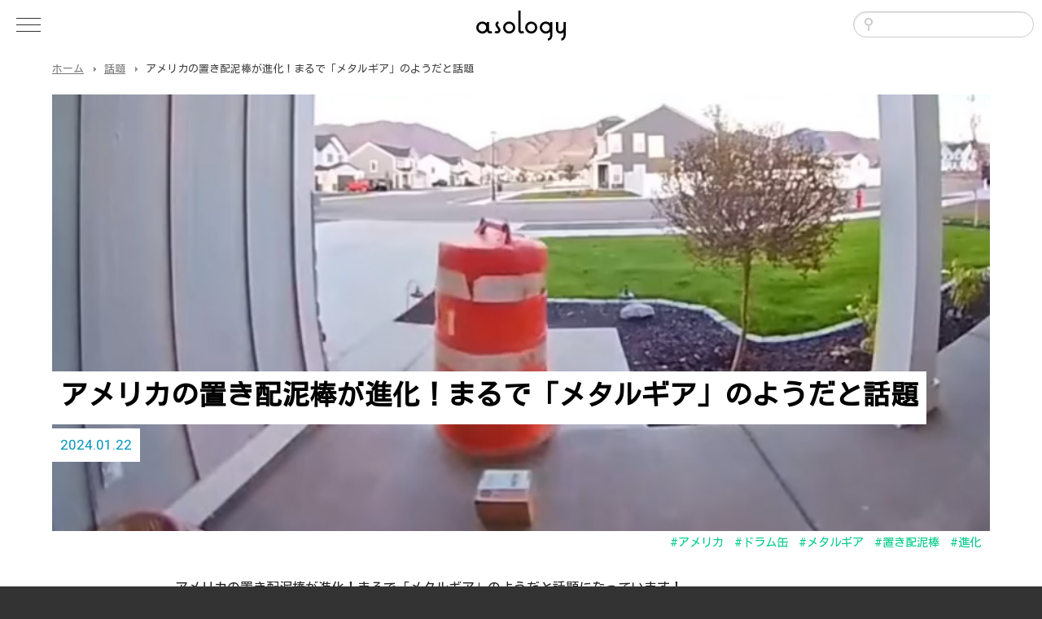

--- FILE ---
content_type: text/html; charset=UTF-8
request_url: https://asology.org/topic/44181/
body_size: 12114
content:
<!DOCTYPE html>
<html lang="ja">
<head>
<!-- Google tag (gtag.js) -->
<script async src="https://www.googletagmanager.com/gtag/js?id=G-S3NGVDNMCV"></script>
<script>
  window.dataLayer = window.dataLayer || [];
  function gtag(){dataLayer.push(arguments);}
  gtag('js', new Date());

  gtag('config', 'G-S3NGVDNMCV');
</script>
<meta charset="UTF-8">
<meta http-equiv="X-UA-Compatible" content="IE=100; IE=edge">
<meta name="viewport" content="width=device-width, initial-scale=1, maximum-scale=1, user-scalable=no">
<title>アメリカの置き配泥棒が進化！まるで「メタルギア」のようだと話題 | asology [アソロジー]</title>
<script type="text/javascript" src="https://asology.org/common/js/jquery.min.js"></script>
<link rel="stylesheet" type="text/css" media="all" href="https://asology.org/common/css/common.css">
<script type="text/javascript" src="https://asology.org/common/js/common.js"></script>
<link rel="stylesheet" type="text/css" media="all" href="https://asology.org/common/css/second.css">
<link rel="shortcut icon" href="https://asology.org/favicon.png">
<link href="https://maxcdn.bootstrapcdn.com/font-awesome/4.6.3/css/font-awesome.min.css" rel="stylesheet">
<meta name='robots' content='max-image-preview:large' />
<style id='wp-img-auto-sizes-contain-inline-css' type='text/css'>
img:is([sizes=auto i],[sizes^="auto," i]){contain-intrinsic-size:3000px 1500px}
/*# sourceURL=wp-img-auto-sizes-contain-inline-css */
</style>
<style id='wp-block-library-inline-css' type='text/css'>
:root{--wp-block-synced-color:#7a00df;--wp-block-synced-color--rgb:122,0,223;--wp-bound-block-color:var(--wp-block-synced-color);--wp-editor-canvas-background:#ddd;--wp-admin-theme-color:#007cba;--wp-admin-theme-color--rgb:0,124,186;--wp-admin-theme-color-darker-10:#006ba1;--wp-admin-theme-color-darker-10--rgb:0,107,160.5;--wp-admin-theme-color-darker-20:#005a87;--wp-admin-theme-color-darker-20--rgb:0,90,135;--wp-admin-border-width-focus:2px}@media (min-resolution:192dpi){:root{--wp-admin-border-width-focus:1.5px}}.wp-element-button{cursor:pointer}:root .has-very-light-gray-background-color{background-color:#eee}:root .has-very-dark-gray-background-color{background-color:#313131}:root .has-very-light-gray-color{color:#eee}:root .has-very-dark-gray-color{color:#313131}:root .has-vivid-green-cyan-to-vivid-cyan-blue-gradient-background{background:linear-gradient(135deg,#00d084,#0693e3)}:root .has-purple-crush-gradient-background{background:linear-gradient(135deg,#34e2e4,#4721fb 50%,#ab1dfe)}:root .has-hazy-dawn-gradient-background{background:linear-gradient(135deg,#faaca8,#dad0ec)}:root .has-subdued-olive-gradient-background{background:linear-gradient(135deg,#fafae1,#67a671)}:root .has-atomic-cream-gradient-background{background:linear-gradient(135deg,#fdd79a,#004a59)}:root .has-nightshade-gradient-background{background:linear-gradient(135deg,#330968,#31cdcf)}:root .has-midnight-gradient-background{background:linear-gradient(135deg,#020381,#2874fc)}:root{--wp--preset--font-size--normal:16px;--wp--preset--font-size--huge:42px}.has-regular-font-size{font-size:1em}.has-larger-font-size{font-size:2.625em}.has-normal-font-size{font-size:var(--wp--preset--font-size--normal)}.has-huge-font-size{font-size:var(--wp--preset--font-size--huge)}.has-text-align-center{text-align:center}.has-text-align-left{text-align:left}.has-text-align-right{text-align:right}.has-fit-text{white-space:nowrap!important}#end-resizable-editor-section{display:none}.aligncenter{clear:both}.items-justified-left{justify-content:flex-start}.items-justified-center{justify-content:center}.items-justified-right{justify-content:flex-end}.items-justified-space-between{justify-content:space-between}.screen-reader-text{border:0;clip-path:inset(50%);height:1px;margin:-1px;overflow:hidden;padding:0;position:absolute;width:1px;word-wrap:normal!important}.screen-reader-text:focus{background-color:#ddd;clip-path:none;color:#444;display:block;font-size:1em;height:auto;left:5px;line-height:normal;padding:15px 23px 14px;text-decoration:none;top:5px;width:auto;z-index:100000}html :where(.has-border-color){border-style:solid}html :where([style*=border-top-color]){border-top-style:solid}html :where([style*=border-right-color]){border-right-style:solid}html :where([style*=border-bottom-color]){border-bottom-style:solid}html :where([style*=border-left-color]){border-left-style:solid}html :where([style*=border-width]){border-style:solid}html :where([style*=border-top-width]){border-top-style:solid}html :where([style*=border-right-width]){border-right-style:solid}html :where([style*=border-bottom-width]){border-bottom-style:solid}html :where([style*=border-left-width]){border-left-style:solid}html :where(img[class*=wp-image-]){height:auto;max-width:100%}:where(figure){margin:0 0 1em}html :where(.is-position-sticky){--wp-admin--admin-bar--position-offset:var(--wp-admin--admin-bar--height,0px)}@media screen and (max-width:600px){html :where(.is-position-sticky){--wp-admin--admin-bar--position-offset:0px}}

/*# sourceURL=wp-block-library-inline-css */
</style><style id='global-styles-inline-css' type='text/css'>
:root{--wp--preset--aspect-ratio--square: 1;--wp--preset--aspect-ratio--4-3: 4/3;--wp--preset--aspect-ratio--3-4: 3/4;--wp--preset--aspect-ratio--3-2: 3/2;--wp--preset--aspect-ratio--2-3: 2/3;--wp--preset--aspect-ratio--16-9: 16/9;--wp--preset--aspect-ratio--9-16: 9/16;--wp--preset--color--black: #000000;--wp--preset--color--cyan-bluish-gray: #abb8c3;--wp--preset--color--white: #ffffff;--wp--preset--color--pale-pink: #f78da7;--wp--preset--color--vivid-red: #cf2e2e;--wp--preset--color--luminous-vivid-orange: #ff6900;--wp--preset--color--luminous-vivid-amber: #fcb900;--wp--preset--color--light-green-cyan: #7bdcb5;--wp--preset--color--vivid-green-cyan: #00d084;--wp--preset--color--pale-cyan-blue: #8ed1fc;--wp--preset--color--vivid-cyan-blue: #0693e3;--wp--preset--color--vivid-purple: #9b51e0;--wp--preset--gradient--vivid-cyan-blue-to-vivid-purple: linear-gradient(135deg,rgb(6,147,227) 0%,rgb(155,81,224) 100%);--wp--preset--gradient--light-green-cyan-to-vivid-green-cyan: linear-gradient(135deg,rgb(122,220,180) 0%,rgb(0,208,130) 100%);--wp--preset--gradient--luminous-vivid-amber-to-luminous-vivid-orange: linear-gradient(135deg,rgb(252,185,0) 0%,rgb(255,105,0) 100%);--wp--preset--gradient--luminous-vivid-orange-to-vivid-red: linear-gradient(135deg,rgb(255,105,0) 0%,rgb(207,46,46) 100%);--wp--preset--gradient--very-light-gray-to-cyan-bluish-gray: linear-gradient(135deg,rgb(238,238,238) 0%,rgb(169,184,195) 100%);--wp--preset--gradient--cool-to-warm-spectrum: linear-gradient(135deg,rgb(74,234,220) 0%,rgb(151,120,209) 20%,rgb(207,42,186) 40%,rgb(238,44,130) 60%,rgb(251,105,98) 80%,rgb(254,248,76) 100%);--wp--preset--gradient--blush-light-purple: linear-gradient(135deg,rgb(255,206,236) 0%,rgb(152,150,240) 100%);--wp--preset--gradient--blush-bordeaux: linear-gradient(135deg,rgb(254,205,165) 0%,rgb(254,45,45) 50%,rgb(107,0,62) 100%);--wp--preset--gradient--luminous-dusk: linear-gradient(135deg,rgb(255,203,112) 0%,rgb(199,81,192) 50%,rgb(65,88,208) 100%);--wp--preset--gradient--pale-ocean: linear-gradient(135deg,rgb(255,245,203) 0%,rgb(182,227,212) 50%,rgb(51,167,181) 100%);--wp--preset--gradient--electric-grass: linear-gradient(135deg,rgb(202,248,128) 0%,rgb(113,206,126) 100%);--wp--preset--gradient--midnight: linear-gradient(135deg,rgb(2,3,129) 0%,rgb(40,116,252) 100%);--wp--preset--font-size--small: 13px;--wp--preset--font-size--medium: 20px;--wp--preset--font-size--large: 36px;--wp--preset--font-size--x-large: 42px;--wp--preset--spacing--20: 0.44rem;--wp--preset--spacing--30: 0.67rem;--wp--preset--spacing--40: 1rem;--wp--preset--spacing--50: 1.5rem;--wp--preset--spacing--60: 2.25rem;--wp--preset--spacing--70: 3.38rem;--wp--preset--spacing--80: 5.06rem;--wp--preset--shadow--natural: 6px 6px 9px rgba(0, 0, 0, 0.2);--wp--preset--shadow--deep: 12px 12px 50px rgba(0, 0, 0, 0.4);--wp--preset--shadow--sharp: 6px 6px 0px rgba(0, 0, 0, 0.2);--wp--preset--shadow--outlined: 6px 6px 0px -3px rgb(255, 255, 255), 6px 6px rgb(0, 0, 0);--wp--preset--shadow--crisp: 6px 6px 0px rgb(0, 0, 0);}:where(.is-layout-flex){gap: 0.5em;}:where(.is-layout-grid){gap: 0.5em;}body .is-layout-flex{display: flex;}.is-layout-flex{flex-wrap: wrap;align-items: center;}.is-layout-flex > :is(*, div){margin: 0;}body .is-layout-grid{display: grid;}.is-layout-grid > :is(*, div){margin: 0;}:where(.wp-block-columns.is-layout-flex){gap: 2em;}:where(.wp-block-columns.is-layout-grid){gap: 2em;}:where(.wp-block-post-template.is-layout-flex){gap: 1.25em;}:where(.wp-block-post-template.is-layout-grid){gap: 1.25em;}.has-black-color{color: var(--wp--preset--color--black) !important;}.has-cyan-bluish-gray-color{color: var(--wp--preset--color--cyan-bluish-gray) !important;}.has-white-color{color: var(--wp--preset--color--white) !important;}.has-pale-pink-color{color: var(--wp--preset--color--pale-pink) !important;}.has-vivid-red-color{color: var(--wp--preset--color--vivid-red) !important;}.has-luminous-vivid-orange-color{color: var(--wp--preset--color--luminous-vivid-orange) !important;}.has-luminous-vivid-amber-color{color: var(--wp--preset--color--luminous-vivid-amber) !important;}.has-light-green-cyan-color{color: var(--wp--preset--color--light-green-cyan) !important;}.has-vivid-green-cyan-color{color: var(--wp--preset--color--vivid-green-cyan) !important;}.has-pale-cyan-blue-color{color: var(--wp--preset--color--pale-cyan-blue) !important;}.has-vivid-cyan-blue-color{color: var(--wp--preset--color--vivid-cyan-blue) !important;}.has-vivid-purple-color{color: var(--wp--preset--color--vivid-purple) !important;}.has-black-background-color{background-color: var(--wp--preset--color--black) !important;}.has-cyan-bluish-gray-background-color{background-color: var(--wp--preset--color--cyan-bluish-gray) !important;}.has-white-background-color{background-color: var(--wp--preset--color--white) !important;}.has-pale-pink-background-color{background-color: var(--wp--preset--color--pale-pink) !important;}.has-vivid-red-background-color{background-color: var(--wp--preset--color--vivid-red) !important;}.has-luminous-vivid-orange-background-color{background-color: var(--wp--preset--color--luminous-vivid-orange) !important;}.has-luminous-vivid-amber-background-color{background-color: var(--wp--preset--color--luminous-vivid-amber) !important;}.has-light-green-cyan-background-color{background-color: var(--wp--preset--color--light-green-cyan) !important;}.has-vivid-green-cyan-background-color{background-color: var(--wp--preset--color--vivid-green-cyan) !important;}.has-pale-cyan-blue-background-color{background-color: var(--wp--preset--color--pale-cyan-blue) !important;}.has-vivid-cyan-blue-background-color{background-color: var(--wp--preset--color--vivid-cyan-blue) !important;}.has-vivid-purple-background-color{background-color: var(--wp--preset--color--vivid-purple) !important;}.has-black-border-color{border-color: var(--wp--preset--color--black) !important;}.has-cyan-bluish-gray-border-color{border-color: var(--wp--preset--color--cyan-bluish-gray) !important;}.has-white-border-color{border-color: var(--wp--preset--color--white) !important;}.has-pale-pink-border-color{border-color: var(--wp--preset--color--pale-pink) !important;}.has-vivid-red-border-color{border-color: var(--wp--preset--color--vivid-red) !important;}.has-luminous-vivid-orange-border-color{border-color: var(--wp--preset--color--luminous-vivid-orange) !important;}.has-luminous-vivid-amber-border-color{border-color: var(--wp--preset--color--luminous-vivid-amber) !important;}.has-light-green-cyan-border-color{border-color: var(--wp--preset--color--light-green-cyan) !important;}.has-vivid-green-cyan-border-color{border-color: var(--wp--preset--color--vivid-green-cyan) !important;}.has-pale-cyan-blue-border-color{border-color: var(--wp--preset--color--pale-cyan-blue) !important;}.has-vivid-cyan-blue-border-color{border-color: var(--wp--preset--color--vivid-cyan-blue) !important;}.has-vivid-purple-border-color{border-color: var(--wp--preset--color--vivid-purple) !important;}.has-vivid-cyan-blue-to-vivid-purple-gradient-background{background: var(--wp--preset--gradient--vivid-cyan-blue-to-vivid-purple) !important;}.has-light-green-cyan-to-vivid-green-cyan-gradient-background{background: var(--wp--preset--gradient--light-green-cyan-to-vivid-green-cyan) !important;}.has-luminous-vivid-amber-to-luminous-vivid-orange-gradient-background{background: var(--wp--preset--gradient--luminous-vivid-amber-to-luminous-vivid-orange) !important;}.has-luminous-vivid-orange-to-vivid-red-gradient-background{background: var(--wp--preset--gradient--luminous-vivid-orange-to-vivid-red) !important;}.has-very-light-gray-to-cyan-bluish-gray-gradient-background{background: var(--wp--preset--gradient--very-light-gray-to-cyan-bluish-gray) !important;}.has-cool-to-warm-spectrum-gradient-background{background: var(--wp--preset--gradient--cool-to-warm-spectrum) !important;}.has-blush-light-purple-gradient-background{background: var(--wp--preset--gradient--blush-light-purple) !important;}.has-blush-bordeaux-gradient-background{background: var(--wp--preset--gradient--blush-bordeaux) !important;}.has-luminous-dusk-gradient-background{background: var(--wp--preset--gradient--luminous-dusk) !important;}.has-pale-ocean-gradient-background{background: var(--wp--preset--gradient--pale-ocean) !important;}.has-electric-grass-gradient-background{background: var(--wp--preset--gradient--electric-grass) !important;}.has-midnight-gradient-background{background: var(--wp--preset--gradient--midnight) !important;}.has-small-font-size{font-size: var(--wp--preset--font-size--small) !important;}.has-medium-font-size{font-size: var(--wp--preset--font-size--medium) !important;}.has-large-font-size{font-size: var(--wp--preset--font-size--large) !important;}.has-x-large-font-size{font-size: var(--wp--preset--font-size--x-large) !important;}
/*# sourceURL=global-styles-inline-css */
</style>

<style id='classic-theme-styles-inline-css' type='text/css'>
/*! This file is auto-generated */
.wp-block-button__link{color:#fff;background-color:#32373c;border-radius:9999px;box-shadow:none;text-decoration:none;padding:calc(.667em + 2px) calc(1.333em + 2px);font-size:1.125em}.wp-block-file__button{background:#32373c;color:#fff;text-decoration:none}
/*# sourceURL=/wp-includes/css/classic-themes.min.css */
</style>


<!-- Schema & Structured Data For WP v1.54.2 - -->
<script type="application/ld+json" class="saswp-schema-markup-output">
[{"@context":"https:\/\/schema.org\/","@type":"VideoObject","@id":"https:\/\/asology.org\/topic\/44181\/#videoobject","url":"https:\/\/asology.org\/topic\/44181\/","headline":"\u30a2\u30e1\u30ea\u30ab\u306e\u7f6e\u304d\u914d\u6ce5\u68d2\u304c\u9032\u5316\uff01\u307e\u308b\u3067\u300c\u30e1\u30bf\u30eb\u30ae\u30a2\u300d\u306e\u3088\u3046\u3060\u3068\u8a71\u984c","datePublished":"2024-01-22T14:08:09+09:00","dateModified":"2024-01-22T14:41:10+09:00","description":"\u30a2\u30e1\u30ea\u30ab\u306e\u7f6e\u304d\u914d\u6ce5\u68d2\u304c\u9032\u5316\uff01\u307e\u308b\u3067\u300c\u30e1\u30bf\u30eb\u30ae\u30a2\u300d\u306e\u3088\u3046\u3060\u3068\u8a71\u984c\u306b\u306a\u3063\u3066\u3044\u307e\u3059\uff01","transcript":"\u30a2\u30e1\u30ea\u30ab\u306e\u7f6e\u304d\u914d\u6ce5\u68d2\u304c\u9032\u5316\uff01\u307e\u308b\u3067\u300c\u30e1\u30bf\u30eb\u30ae\u30a2\u300d\u306e\u3088\u3046\u3060\u3068\u8a71\u984c\u306b\u306a\u3063\u3066\u3044\u307e\u3059\uff01  \u9032\u5316\u3057\u305f\u30a2\u30e1\u30ea\u30ab\u306e\u7f6e\u304d\u914d\u6ce5\u68d2    \u30a2\u30e1\u30ea\u30ab\u306e\u7f6e\u304d\u914d\u6ce5\u68d2\u3001\u3068\u3093\u3067\u3082\u306a\u3044\u9032\u5316\u3092\u9042\u3052\u3066\u3057\u307e\u3046  \u30e1\u30bf\u30eb\u30ae\u30a2\u3067\u8349https:\/\/t.co\/4uCAaM7QI7 pic.twitter.com\/EQMhARhhI8    \u2014 \u5e30\u3063\u3066\u304d\u305f\u4e07\u6b7b\u306b\u5024\u3059\u308b (@D2yGjTVYxm77274) January 22, 2024      \u65e5\u672c\u3067\u3082\u554f\u984c\u306b\u306a\u3063\u3066\u304d\u3066\u3044\u308b\u300c\u7f6e\u304d\u914d\u6ce5\u68d2\u300d\u3002\u4e0d\u5728\u6642\u3067\u3082\u3001\u7384\u95a2\u524d\u306a\u3069\u306b\u7f6e\u3044\u3066\u304a\u3044\u3066\u304f\u308c\u308b\u306e\u3067\u5927\u5909\u4fbf\u5229\u3067\u52a9\u304b\u3063\u3066\u3044\u307e\u3059\u304c\u3001\u3053\u308c\u3092\u72d9\u3046\u6ce5\u68d2\u3082\u30fb\u30fb\u30fb\u3002        \u30a2\u30e1\u30ea\u30ab\u306e\u7384\u95a2\u5148\u306e\u69d8\u5b50\u3067\u3059\u304c\u3001\u30c8\u30b3\u30c8\u30b3\u3068\u3084\u3063\u3066\u304d\u305f\u30aa\u30ec\u30f3\u30b8\u8272\u306e\u7b52\u72b6\u306e\u7269\u4f53\u3002  \u305d\u308c\u304c\u7384\u95a2\u306e\u524d\u306b\u7f6e\u3044\u3066\u3042\u308b\u8377\u7269\u306b\u8986\u3044\u304b\u3076\u3055\u308b\u3068\u3001\u6b21\u306e\u77ac\u9593\u306b\u306f\u8377\u7269\u304c\u6d88\u3048\u3066\u3057\u307e\u3044\u307e\u3059\u3002    \u7384\u95a2\u5148\u306b\u9632\u72af\u30ab\u30e1\u30e9\u304c\u3042\u308b\u5bb6\u3067\u72af\u884c\u3092\u884c\u3046\u305f\u3081\u306e\u3001\u6ce5\u68d2\u306e\u82e6\u8089\u306e\u7b56\u3067\u3057\u3087\u3046\u304c\u3001SNS\u4e0a\u3067\u306f\u300c\u30ab\u30ef\u30a4\u30a4\u300d\u3084\u300c\u30e1\u30bf\u30eb\u30ae\u30a2\u307f\u305f\u3044\u300d\u3068\u306e\u58f0\u304c\u4e0a\u304c\u3063\u3066\u3044\u307e\u3059\u3002    \u3068\u3046\u3044\u3046\u304b\u3001\u7269\u4f53\u304b\u3089\u8997\u304f\u8db3\u304c\u88f8\u8db3\u3067\u3059\u306d\u3002\u305d\u308c\u304c\u4e0d\u8b39\u614e\u306b\u3082\u300c\u30ab\u30ef\u30a4\u30a4\u300d\u3068\u601d\u3063\u3066\u3057\u307e\u3046\u306e\u3067\u3059\u304c\u3001\u3042\u308c\u3063\u3066\u9774\u3068\u304b\u3067\u72af\u4eba\u3092\u9650\u5b9a\u3055\u308c\u306a\u3044\u70ba\u306a\u306e\u3067\u3057\u3087\u3046\u304b\uff1f    \u30e1\u30bf\u30eb\u30ae\u30a2\u306e\u30c9\u30e9\u30e0\u7f36      \u305d\u3057\u3066\u3001\u300c\u30e1\u30bf\u30eb\u30ae\u30a2\u300d\u3092\u77e5\u3089\u306a\u3044\u65b9\u3078\u3002  \u300c\u30e1\u30bf\u30eb\u30ae\u30a2\u300d\u3068\u306f\u3001\u300c\u8ecd\u4e8b\u8981\u585e\u306b\u6f5c\u5165\u3057\u3001\u30a2\u30a4\u30c6\u30e0\u3092\u53ce\u96c6\u3057\u306a\u304c\u3089\u9032\u307f\u3001\u7834\u58ca\u76ee\u6a19\u3067\u3042\u308b\u30e1\u30bf\u30eb\u30ae\u30a2\u3092\u76ee\u6307\u3059\u3002\u300d\u3068\u3044\u3046\u30b2\u30fc\u30e0\u3067\u3001\u30b2\u30fc\u30e0\u4e2d\u30c9\u30e9\u30e0\u7f36\u3092\u304b\u3076\u3063\u3066\u6575\u304b\u3089\u307f\u3064\u304b\u3089\u306a\u3044\u3088\u3046\u306b\u3057\u305f\u308a\u3059\u308b\u306e\u3067\u3059\u304c\u3001\u305d\u306e\u59ff\u304c\u3053\u306e\u300c\u7f6e\u304d\u914d\u6ce5\u68d2\u300d\u307f\u305f\u3044\u3001\u3068\u3044\u3046\u8a33\u3067\u3059\u306d\u3002    \u3068\u306b\u304b\u304f\u6ce5\u68d2\u306f\u72af\u7f6a\u3067\u3059\u306e\u3067\u3084\u3063\u3066\u306f\u3044\u3051\u307e\u305b\u3093\u3088\u3002\u30c0\u30e1\uff01\u7d76\u5bfe\uff01","name":"\u30a2\u30e1\u30ea\u30ab\u306e\u7f6e\u304d\u914d\u6ce5\u68d2\u304c\u9032\u5316\uff01\u307e\u308b\u3067\u300c\u30e1\u30bf\u30eb\u30ae\u30a2\u300d\u306e\u3088\u3046\u3060\u3068\u8a71\u984c","uploadDate":"2024-01-22T14:08:09+09:00","thumbnailUrl":"https:\/\/asology.org\/files\/uploads\/2024\/01\/okihai-150x150.jpg","author":{"@type":"Person","name":"Asology","url":"https:\/\/asology.org\/author\/","sameAs":[]},"contentUrl":"https:\/\/www.youtube.com\/embed\/_oo9exsrcsM?si=9EIDDGtrMl2A-52_","embedUrl":"https:\/\/www.youtube.com\/embed\/_oo9exsrcsM?si=9EIDDGtrMl2A-52_","publisher":{"@type":"Organization","name":"asology [\u30a2\u30bd\u30ed\u30b8\u30fc]","url":"https:\/\/asology.org"},"image":[{"@type":"ImageObject","@id":"https:\/\/asology.org\/topic\/44181\/#primaryimage","url":"https:\/\/asology.org\/files\/uploads\/2024\/01\/okihai-1200x704.jpg","width":"1200","height":"704"},{"@type":"ImageObject","url":"https:\/\/asology.org\/files\/uploads\/2024\/01\/okihai-1200x900.jpg","width":"1200","height":"900"},{"@type":"ImageObject","url":"https:\/\/asology.org\/files\/uploads\/2024\/01\/okihai-1200x675.jpg","width":"1200","height":"675"},{"@type":"ImageObject","url":"https:\/\/asology.org\/files\/uploads\/2024\/01\/okihai-704x704.jpg","width":"704","height":"704"}]}]
</script>

<link rel="amphtml" href="https://asology.org/topic/44181/?amp=1">
<script type="application/ld+json">
	{
		"@context": "https://schema.org/",
		"@type": "Article",
		"headline": "アメリカの置き配泥棒が進化！まるで「メタルギア」のようだと話題",
		"image": "https://asology.org/files/uploads/2024/01/okihai-400x235.jpg",
		"description": "アメリカの置き配泥棒が進化！まるで「メタルギア」のようだと話題になっています！進化したアメリカの置き配泥棒アメリカの置き配泥棒、とんでもない進化を遂げてしまうメタルギアで草https://t.co/4uCAaM7QI7 pic.twitter.com/EQMhARhhI8— 帰ってきた万死に値する (@D2yGjTVYxm77274) January 22, 2024...",
		"url": "https://asology.org/topic/44181/",
		"datePublished": "2024-01-22T14:08:09+09:00",
		"dateModified": "2024-01-22T14:41:10+09:00",
		"publisher": {
			"@type": "Organization",
			"name": "asology",
			"url": "https://asology.org/"
		}
	}
</script>

<meta property="og:type" content="article">
<meta property="og:title" content="アメリカの置き配泥棒が進化！まるで「メタルギア」のようだと話題 | asology [アソロジー]">
<meta property="og:url" content="https://asology.org/topic/44181/">
<meta property="og:image" content="https://asology.org/files/uploads/2024/01/okihai-400x235.jpg">
<meta property="og:description" content="アメリカの置き配泥棒が進化！まるで「メタルギア」のようだと話題になっています！進化したアメリカの置き配泥棒アメリカの置き配泥棒、とんでもない進化を遂げてしまうメタルギアで草https://t.co/4uCAaM7QI7 pic.twitter.com/EQMhARhhI8— 帰ってきた万死に値する (@D2yGjTVYxm77274) January 22, 2024...">
<meta name="keywords" content="ネットニュース,ライフハック,話題,ガジェット,最新ニュース">
<meta name="description" content="アメリカの置き配泥棒が進化！まるで「メタルギア」のようだと話題になっています！進化したアメリカの置き配泥棒アメリカの置き配泥棒、とんでもない進化を遂げてしまうメタルギアで草https://t.co/4uCAaM7QI7 pic.twitter.com/EQMhARhhI8— 帰ってきた万死に値する (@D2yGjTVYxm77274) January 22, 2024...">
<meta name="twitter:site" content="@asology2">
<meta name="twitter:card" content="summary_large_image">
<link rel='stylesheet' id='mediaelement-css' href='https://asology.org/wp-includes/js/mediaelement/mediaelementplayer-legacy.min.css?ver=4.2.17' type='text/css' media='all' />
<link rel='stylesheet' id='wp-mediaelement-css' href='https://asology.org/wp-includes/js/mediaelement/wp-mediaelement.min.css?ver=6.9' type='text/css' media='all' />
</head>
<body id="top" class="wp-singular post-template-default single single-post postid-44181 single-format-standard wp-theme-asology second">
<div id="loading"></div>
<header id="headerWrapper">
	<div id="header">
		<div id="siteLogo"><a href="https://asology.org/" class="h-card"><img src="https://asology.org/common/img/logo.svg" alt="asology[アソロジー]"></a></div>
		<div id="smToggle" class="nav-trigger">
			<span class="barM"></span>
			<span class="barT"></span>
			<span class="barB"></span>
		</div>
		<div id="headerSearch">
			<form role="search" method="get" id="searchform" class="searchform" action="https://asology.org/">
				<div>
					<label class="screen-reader-text" for="s"></label>
					<input type="text" value="" name="s" id="s">
					<input type="submit" id="searchsubmit" value="検索">
				</div>
			</form>
		</div>
	</div><!-- #header -->
	<nav id="globalNavigation">
		<div class="gnaviInner">
			<div class="gnavi">
				<h2>カテゴリ</h2>
				<ul class="mainMenu">
				<li><a href="https://asology.org/category/topic/">話題<span>2559</span></a></li>
				<li><a href="https://asology.org/category/entertainment/">エンタメ<span>837</span></a></li>
				<li><a href="https://asology.org/category/art/">アート<span>560</span></a></li>
				<li><a href="https://asology.org/category/society/">社会<span>506</span></a></li>
				<li><a href="https://asology.org/category/hobby/">趣味<span>497</span></a></li>
				<li><a href="https://asology.org/category/food/">食べ物<span>481</span></a></li>
				<li><a href="https://asology.org/category/lifehack/">ライフハック<span>382</span></a></li>
				<li><a href="https://asology.org/category/gourmet/">グルメ<span>324</span></a></li>
				<li><a href="https://asology.org/category/animal/">動物<span>311</span></a></li>
				<li><a href="https://asology.org/category/gadget/">ガジェット<span>298</span></a></li>
				<li><a href="https://asology.org/category/goods/">雑貨<span>254</span></a></li>
				<li><a href="https://asology.org/category/business/">ビジネス<span>249</span></a></li>
				<li><a href="https://asology.org/category/health/">健康<span>170</span></a></li>
				<li><a href="https://asology.org/category/fasion/">ファッション<span>159</span></a></li>
				<li><a href="https://asology.org/category/interior/">インテリア<span>154</span></a></li>
				<li><a href="https://asology.org/category/trip/">観光<span>151</span></a></li>
				<li><a href="https://asology.org/category/movie/">映画<span>127</span></a></li>
				<li><a href="https://asology.org/category/sports/">スポーツ<span>115</span></a></li>
				<li><a href="https://asology.org/category/history/">歴史<span>114</span></a></li>
				<li><a href="https://asology.org/category/science/">科学<span>105</span></a></li>
				<li><a href="https://asology.org/category/cooking/">料理<span>97</span></a></li>
				<li><a href="https://asology.org/category/education/">教育<span>95</span></a></li>
				<li><a href="https://asology.org/category/beauty/">美容<span>71</span></a></li>
				<li><a href="https://asology.org/category/music/">音楽<span>55</span></a></li>
				<li><a href="https://asology.org/category/reference/">リファレンス<span>53</span></a></li>
				<li><a href="https://asology.org/category/nature/">自然<span>48</span></a></li>
				<li><a href="https://asology.org/category/politics/">政治<span>23</span></a></li>
				<li><a href="https://asology.org/category/kaden/">家電<span>4</span></a></li>
				</ul>
			</div>
			<ul class="commonMenu">
				<li><a href="https://asology.org/">ホーム</a></li>
				<li><a href="https://asology.org/about/">asologyについて</a></li>
				<li><a href="https://asology.org/contact/">お問い合わせ</a></li>
			</ul>
		</div>
	</nav>
</header><!-- #headerWrapper -->
<div id="wrapper">
<div id="breadCrumb">
	<ul class="clearfix">
		<li class="home"><a href="https://asology.org/">ホーム</a></li><li><a href="https://asology.org/category/topic/">話題</a></li><li>アメリカの置き配泥棒が進化！まるで「メタルギア」のようだと話題</li>
	</ul>
</div>
	<div class="unitBox">
		<div class="inner">
		<div id="contentsArea">
			<div id="content" role="main">
							<div id="post-44181" class="post-44181 post type-post status-publish format-standard has-post-thumbnail hentry category-topic tag-1779 tag-16714 tag-16712 tag-16713 tag-16426">
					<div class="imageHeader" style="background-image:url(https://asology.org/files/uploads/2024/01/okihai.jpg);">
						<div class="imageBG ani fadeInLeft"><h1 class="post-title">アメリカの置き配泥棒が進化！まるで「メタルギア」のようだと話題</h1></div>
					<ul class="tagList"><li><a href="https://asology.org/tag/%e3%82%a2%e3%83%a1%e3%83%aa%e3%82%ab/" rel="tag">アメリカ</a></li><li><a href="https://asology.org/tag/%e3%83%89%e3%83%a9%e3%83%a0%e7%bc%b6/" rel="tag">ドラム缶</a></li><li><a href="https://asology.org/tag/%e3%83%a1%e3%82%bf%e3%83%ab%e3%82%ae%e3%82%a2/" rel="tag">メタルギア</a></li><li><a href="https://asology.org/tag/%e7%bd%ae%e3%81%8d%e9%85%8d%e6%b3%a5%e6%a3%92/" rel="tag">置き配泥棒</a></li><li><a href="https://asology.org/tag/%e9%80%b2%e5%8c%96/" rel="tag">進化</a></li></ul>
						<div class="headerBlock"><div class="blockInner"><span class="entry-meta">2024.01.22</span></div></div>
</div>
					<div class="entry-content ani fadeIn" ani-delay="0.5s">
<p>アメリカの置き配泥棒が進化！まるで「メタルギア」のようだと話題になっています！</p>
<div class="single__index index" id="toc" style="padding: 20px 30px;background-color: #f5f5f5;border: solid 1px #eee;"><div class="index__title">目次<button class="index__button fir">閉じる</button></div><ol class="index__list"><li class="index__item"><a href="#chapter-1" class="index__link">進化したアメリカの置き配泥棒</a><li class="index__item"><a href="#chapter-2" class="index__link">メタルギアのドラム缶</a></li></ol></div><h2 id="chapter-1">進化したアメリカの置き配泥棒</h2>
<blockquote class="twitter-tweet" data-media-max-width="560">
<p dir="ltr" lang="ja">アメリカの置き配泥棒、とんでもない進化を遂げてしまう</p>
<p>メタルギアで草<a href="https://t.co/4uCAaM7QI7">https://t.co/4uCAaM7QI7</a> <a href="https://t.co/EQMhARhhI8">pic.twitter.com/EQMhARhhI8</a></p>
<p>— 帰ってきた万死に値する (@D2yGjTVYxm77274) <a href="https://twitter.com/D2yGjTVYxm77274/status/1749245128320127035?ref_src=twsrc%5Etfw">January 22, 2024</a></p></blockquote>
<p><script async src="https://platform.twitter.com/widgets.js" charset="utf-8"></script></p>
<p>日本でも問題になってきている「置き配泥棒」。不在時でも、玄関前などに置いておいてくれるので大変便利で助かっていますが、これを狙う泥棒も・・・。</p>
<div style="width: 710px;" class="wp-video"><video class="wp-video-shortcode" id="video-44181-1" width="710" height="698" preload="metadata" controls="controls"><source type="video/mp4" src="https://asology.org/files/uploads/2024/01/JsgvIZ-SwLEslp-Q.mp4?_=1" /><a href="https://asology.org/files/uploads/2024/01/JsgvIZ-SwLEslp-Q.mp4">https://asology.org/files/uploads/2024/01/JsgvIZ-SwLEslp-Q.mp4</a></video></div>
<p>アメリカの玄関先の様子ですが、トコトコとやってきたオレンジ色の筒状の物体。<br />
それが玄関の前に置いてある荷物に覆いかぶさると、次の瞬間には荷物が消えてしまいます。</p>
<p>玄関先に防犯カメラがある家で犯行を行うための、泥棒の苦肉の策でしょうが、SNS上では「カワイイ」や「メタルギアみたい」との声が上がっています。</p>
<p>とういうか、物体から覗く足が裸足ですね。それが不謹慎にも「カワイイ」と思ってしまうのですが、あれって靴とかで犯人を限定されない為なのでしょうか？</p>
<h2 id="chapter-2">メタルギアのドラム缶</h2>
<p><iframe width="560" height="315" src="https://www.youtube.com/embed/_oo9exsrcsM?si=9EIDDGtrMl2A-52_" title="YouTube video player" frameborder="0" allow="accelerometer; autoplay; clipboard-write; encrypted-media; gyroscope; picture-in-picture; web-share" allowfullscreen></iframe></p>
<p>そして、「メタルギア」を知らない方へ。<br />
「メタルギア」とは、「軍事要塞に潜入し、アイテムを収集しながら進み、破壊目標であるメタルギアを目指す。」というゲームで、ゲーム中ドラム缶をかぶって敵からみつからないようにしたりするのですが、その姿がこの「置き配泥棒」みたい、という訳ですね。</p>
<p>とにかく泥棒は犯罪ですのでやってはいけませんよ。ダメ！絶対！</p>
					</div><!-- .entry-content -->

					<div class="alignCenter paddingBottom50 paddingTop50 clr"><script type="text/javascript" src="//rot3.a8.net/jsa/dbc6371a4e5aae5e87a5bf5c2b7e14fa/dc5c7986daef50c1e02ab09b442ee34f.js"></script></div>
					<ul class="socialButton">
						<li class="pinterest"><a data-pin-do="buttonBookmark" data-pin-tall="true" data-pin-lang="ja" href="https://jp.pinterest.com/pin/create/button/" style="width:100%"></a></li>
						<script async defer src="//assets.pinterest.com/js/pinit.js"></script>
						<li class="twitter">
							<a href="https://twitter.com/intent/tweet?text=%E3%82%A2%E3%83%A1%E3%83%AA%E3%82%AB%E3%81%AE%E7%BD%AE%E3%81%8D%E9%85%8D%E6%B3%A5%E6%A3%92%E3%81%8C%E9%80%B2%E5%8C%96%EF%BC%81%E3%81%BE%E3%82%8B%E3%81%A7%E3%80%8C%E3%83%A1%E3%82%BF%E3%83%AB%E3%82%AE%E3%82%A2%E3%80%8D%E3%81%AE%E3%82%88%E3%81%86%E3%81%A0%E3%81%A8%E8%A9%B1%E9%A1%8C&hashtags=アメリカ,ドラム缶,メタルギア,置き配泥棒,進化&url=https://asology.org/topic/44181/" target="_blank" title="Twitterで共有" class="social-share" data-id="44181" data-key="retweet_count">
								<i class="fa fa-twitter"></i>
							</a>
						</li>
						<li class="facebook">
							<a href="https://www.facebook.com/sharer.php?src=bm&u=https://asology.org/topic/44181/&t=アメリカの置き配泥棒が進化！まるで「メタルギア」のようだと話題" target="_blank" title="Facebookで共有" class="social-share" data-id="44181" data-key="share_count">
								<i class="fa fa-facebook"></i>
							</a>
						</li>
						<li class="hatebu"><a href="http://b.hatena.ne.jp/add?mode=confirm&url=https://asology.org/topic/44181/&title=アメリカの置き配泥棒が進化！まるで「メタルギア」のようだと話題" target="_blank" class="social-share" data-id="44181" data-key="bm_count"><span>B!</span></a></li>
						<li class="line"><a href="http://line.me/R/msg/text/?アメリカの置き配泥棒が進化！まるで「メタルギア」のようだと話題%0D%0Ahttps://asology.org/topic/44181/" target="_blank" class="social-share" data-id="44181" data-key="line_count"><span>LINE</span></a></li>
						<li class="blogranking"><a href="https://blog.with2.net/link/?id=2096726" target="_blank">Good!</a></li>
					</ul>
				</div><!-- #post-## -->
				<div class="adsense">
					<script async src="https://pagead2.googlesyndication.com/pagead/js/adsbygoogle.js"></script>
					<ins class="adsbygoogle"
					     style="display:block; text-align:center;"
					     data-ad-layout="in-article"
					     data-ad-format="fluid"
					     data-ad-client="ca-pub-2964892739436063"
					     data-ad-slot="1153299376"></ins>
					<script>
					     (adsbygoogle = window.adsbygoogle || []).push({});
					</script>
				</div>
				<div id="nav-below" class="navigation">
					<div class="nav-previous"><a href="https://asology.org/topic/44165/" rel="prev"><span class="meta-nav">&larr;</span> 【ショコラカタブラ】Adoが参加したロッテチョコレート事業60周年新TVCMが今日からオンエア！60秒特別版は今夜一度限りの特別放送！</a></div>
					<div class="nav-next"><a href="https://asology.org/topic/44176/" rel="next">何回も見ちゃう！8歳姉から“愛のスパルタ教育”を受ける1歳妹の可愛すぎる動画 <span class="meta-nav">&rarr;</span></a></div>
				</div><!-- #nav-below -->
<span class="fir">Mozilla/5.0 (Macintosh; Intel Mac OS X 10_15_7) AppleWebKit/537.36 (KHTML, like Gecko) Chrome/131.0.0.0 Safari/537.36; ClaudeBot/1.0; +claudebot@anthropic.com)　141　/　141</span>
				<div class="bottomRelated">
					<h2>関連記事</h2>
						<div class="hentry">
			<div class="entryThumb"><a href="https://asology.org/topic/64515/" style="background-image:url(https://asology.org/files/uploads/2025/12/asology2512241-400x225.jpg)"></a></div>
			<div class="entryListTitle"><a href="https://asology.org/topic/64515/" title="【仕事が早い！】村上宗隆のホワイトソックス入団を熊本県警が祝福！">【仕事が早い！】村上宗隆のホワイトソックス入団を熊本県警が祝福！</a></div>
				<footer class="rankFooter">
					<span class="pageView">111</span>
					<span class="shareNum">2</span>
				</footer>
			<div class="entry-meta">2025.12.24</div>
			<div class="entry-summary">
asologyで度々ご紹介している、熊本県警の電光掲示板。先日、アメリカ・メジャーリーグのホワイトソックスと契約したことが発表された熊本...</div><!-- .entry-summary -->

							<ul class="tagList fir">
									</ul>
					</div>
						<div class="hentry">
			<div class="entryThumb"><a href="https://asology.org/gadget/58247/" style="background-image:url(https://asology.org/files/uploads/2025/05/pc-400x225.jpg)"></a></div>
			<div class="entryListTitle"><a href="https://asology.org/gadget/58247/" title="【Huawei】の最新「折りたたみ式ノートPC」の進化が凄すぎると話題！">【Huawei】の最新「折りたたみ式ノートPC」の進化が凄すぎると話題！</a></div>
				<footer class="rankFooter">
					<span class="pageView">496</span>
					<span class="shareNum">2</span>
				</footer>
			<div class="entry-meta">2025.05.27</div>
			<div class="entry-summary">
「Huawei」が発表した折りたたみ式ノートPC「MateBook Fold Ultimate Design」が凄すぎると話題になってい...</div><!-- .entry-summary -->

							<ul class="tagList fir">
									</ul>
					</div>
						<div class="hentry">
			<div class="entryThumb"><a href="https://asology.org/topic/53874/" style="background-image:url(https://asology.org/files/uploads/2025/01/america.jpg)"></a></div>
			<div class="entryListTitle"><a href="https://asology.org/topic/53874/" title="【悲劇】アメリカ中西部ではなんと「冷蔵庫」からペットボトルを取り出すと見る見る内に凍りつく！？">【悲劇】アメリカ中西部ではなんと「冷蔵庫」からペットボトルを取り出すと見る見る内に凍りつく！？</a></div>
				<footer class="rankFooter">
					<span class="pageView">363</span>
					<span class="shareNum">3</span>
				</footer>
			<div class="entry-meta">2025.01.06</div>
			<div class="entry-summary">
年も明けて本格的な冬到来です。東京も今週、最低気温が零下に達する見込みです。普通に働いていてもどんどんお金がなくなっていくこの不...</div><!-- .entry-summary -->

							<ul class="tagList fir">
									</ul>
					</div>
						<div class="hentry">
			<div class="entryThumb"><a href="https://asology.org/entertainment/48605/" style="background-image:url(https://asology.org/files/uploads/2024/06/grandcanyon-400x132.jpg)"></a></div>
			<div class="entryListTitle"><a href="https://asology.org/entertainment/48605/" title="【アハ体験動画】アメリカ「グランド・キャニオン」大胆変化でスッキリ倍増（難易度：★★★）">【アハ体験動画】アメリカ「グランド・キャニオン」大胆変化でスッキリ倍増（難易度：★★★）</a></div>
				<footer class="rankFooter">
					<span class="pageView">229</span>
					<span class="shareNum">4</span>
				</footer>
			<div class="entry-meta">2024.06.25</div>
			<div class="entry-summary">
ゆっくりと画像が変化するアハ体験動画。今回はアメリカの世界遺産「グランド・キャニオン」です。どこが変わっているか気づくとスッキリ...</div><!-- .entry-summary -->

							<ul class="tagList fir">
									</ul>
					</div>
				
				</div>
							</div><!-- #content -->
		</div><!-- #contentsArea -->
		<div id="widget">
			<!--div class="widgetUnitBox">
				<h3 class="widgetRecentTitle">新着記事</h3>
			</div-->
		</div><!-- #widget -->
		</div><!-- .inner -->
	</div><!-- .unitBox -->
<div id="breadCrumb">
	<ul class="clearfix">
		<li class="home"><a href="https://asology.org/">ホーム</a></li><li><a href="https://asology.org/category/topic/">話題</a></li><li>アメリカの置き配泥棒が進化！まるで「メタルギア」のようだと話題</li>
	</ul>
</div>
	<div class="adsense">
		<script async src="https://pagead2.googlesyndication.com/pagead/js/adsbygoogle.js"></script>
		<!-- AsologyFooter -->
		<ins class="adsbygoogle"
		     style="display:block"
		     data-ad-client="ca-pub-2964892739436063"
		     data-ad-slot="4872589519"
		     data-ad-format="auto"
		     data-full-width-responsive="true"></ins>
		<script>
		     (adsbygoogle = window.adsbygoogle || []).push({});
		</script>
	</div>
	<div id="footer">
		<div class="inner">
			<nav id="footerMenu">
				<!--ul class="bottomCat">
				</ul-->
				<ul class="siteMap">
					<li><a href="https://asology.org/">ホーム</a></li>
					<li><a href="https://asology.org/about/">asologyについて</a></li>
					<li><a href="https://asology.org/contact/">お問い合わせ・ご寄稿・リンクのご依頼</a></li>
				</ul>
				
			</nav>
			<div id="footerIndex">
				<div class="siteMapHome"><a href="https://asology.org/"><img src="https://asology.org/common/img/logo.svg" alt="ホームへもどる"></a></div>
				<ul class="socialIcon">
					<li><a href="https://www.instagram.com/asology2020/" target="_blank"><img src="https://asology.org/common/img/instagram.svg" alt="インスタグラム"></a></li>
					<li><a href="https://twitter.com/asology2/" target="_blank"><img src="https://asology.org/common/img/twitter.svg" alt="ツイッター"></a></li>
					<li><a href="https://www.facebook.com/asology/" target="_blank"><img src="https://asology.org/common/img/facebook.svg" alt="フェイスブックページ"></a></li>
					<li><a href="https://www.youtube.com/channel/UClIyKDwJZnwcEAbZNX01BNw" target="_blank"><img src="https://asology.org/common/img/youtube.svg" alt="YouTubeチャンネル"></a></li>
				</ul>
			</div><!-- #footerIndex -->
		</div><!-- .inner -->
	</div><!-- #footer -->
	<!--div class="pageTop"><a href="#top">Page Top</a></div-->
	<div id="copyright">COPYRIGHTS &copy; 2020 asology.</div>
<script type="speculationrules">
{"prefetch":[{"source":"document","where":{"and":[{"href_matches":"/*"},{"not":{"href_matches":["/wp-*.php","/wp-admin/*","/files/uploads/*","/files/*","/files/plugins/*","/files/themes/asology/*","/*\\?(.+)"]}},{"not":{"selector_matches":"a[rel~=\"nofollow\"]"}},{"not":{"selector_matches":".no-prefetch, .no-prefetch a"}}]},"eagerness":"conservative"}]}
</script>
	<script type="text/javascript">
        jQuery(document).ready(function ($) {
            //$( document ).ajaxStart(function() {
            //});

			
            for (var i = 0; i < document.forms.length; ++i) {
                var form = document.forms[i];
				if ($(form).attr("method") != "get") { $(form).append('<input type="hidden" name="rNzGZhIfVS" value="M32[Uj9O8b" />'); }
if ($(form).attr("method") != "get") { $(form).append('<input type="hidden" name="kYxpILBlRwetT_KE" value="BXM*vOt0brUm7gS_" />'); }
if ($(form).attr("method") != "get") { $(form).append('<input type="hidden" name="pTYivh-CtgynPfDq" value="ZqEwHTrixd9CaIto" />'); }
            }

			
            $(document).on('submit', 'form', function () {
				if ($(this).attr("method") != "get") { $(this).append('<input type="hidden" name="rNzGZhIfVS" value="M32[Uj9O8b" />'); }
if ($(this).attr("method") != "get") { $(this).append('<input type="hidden" name="kYxpILBlRwetT_KE" value="BXM*vOt0brUm7gS_" />'); }
if ($(this).attr("method") != "get") { $(this).append('<input type="hidden" name="pTYivh-CtgynPfDq" value="ZqEwHTrixd9CaIto" />'); }
                return true;
            });

			
            jQuery.ajaxSetup({
                beforeSend: function (e, data) {

                    //console.log(Object.getOwnPropertyNames(data).sort());
                    //console.log(data.type);

                    if (data.type !== 'POST') return;

                    if (typeof data.data === 'object' && data.data !== null) {
						data.data.append("rNzGZhIfVS", "M32[Uj9O8b");
data.data.append("kYxpILBlRwetT_KE", "BXM*vOt0brUm7gS_");
data.data.append("pTYivh-CtgynPfDq", "ZqEwHTrixd9CaIto");
                    }
                    else {
                        data.data =  data.data + '&rNzGZhIfVS=M32[Uj9O8b&kYxpILBlRwetT_KE=BXM*vOt0brUm7gS_&pTYivh-CtgynPfDq=ZqEwHTrixd9CaIto';
                    }
                }
            });

        });
	</script>
		</div>
</body>
</html>


--- FILE ---
content_type: text/html; charset=utf-8
request_url: https://www.google.com/recaptcha/api2/aframe
body_size: 268
content:
<!DOCTYPE HTML><html><head><meta http-equiv="content-type" content="text/html; charset=UTF-8"></head><body><script nonce="ffbLqCVNw4Bfz-YIpTytwQ">/** Anti-fraud and anti-abuse applications only. See google.com/recaptcha */ try{var clients={'sodar':'https://pagead2.googlesyndication.com/pagead/sodar?'};window.addEventListener("message",function(a){try{if(a.source===window.parent){var b=JSON.parse(a.data);var c=clients[b['id']];if(c){var d=document.createElement('img');d.src=c+b['params']+'&rc='+(localStorage.getItem("rc::a")?sessionStorage.getItem("rc::b"):"");window.document.body.appendChild(d);sessionStorage.setItem("rc::e",parseInt(sessionStorage.getItem("rc::e")||0)+1);localStorage.setItem("rc::h",'1769015643485');}}}catch(b){}});window.parent.postMessage("_grecaptcha_ready", "*");}catch(b){}</script></body></html>

--- FILE ---
content_type: image/svg+xml
request_url: https://asology.org/common/img/facebook.svg
body_size: 969
content:
<?xml version="1.0" encoding="utf-8"?>
<!-- Generator: Adobe Illustrator 15.0.2, SVG Export Plug-In . SVG Version: 6.00 Build 0)  -->
<!DOCTYPE svg PUBLIC "-//W3C//DTD SVG 1.1//EN" "http://www.w3.org/Graphics/SVG/1.1/DTD/svg11.dtd">
<svg version="1.1" id="レイヤー_1" xmlns="http://www.w3.org/2000/svg" xmlns:xlink="http://www.w3.org/1999/xlink" x="0px"
	 y="0px" width="39.905px" height="39.913px" viewBox="0 0 39.905 39.913" enable-background="new 0 0 39.905 39.913"
	 xml:space="preserve">
<path fill-rule="evenodd" clip-rule="evenodd" fill="#FFFFFF" d="M27.527,24.451c1.728,0,3.455,0,5.182,0
	c0.256-2.003,0.511-4.005,0.766-6.008c-1.982,0-3.964,0-5.947,0c0-1.065,0-2.132,0-3.199c0-1.307,0.026-2.439,0.765-2.994
	c1.094-0.823,3.496-0.582,5.388-0.579c0-1.796,0-3.592,0-5.389c-0.652-0.055-1.307-0.11-1.96-0.166
	c-0.496-0.02-0.991-0.041-1.487-0.062c-0.385,0-0.77,0-1.156,0c-1.168-0.001-2.198,0.137-3.034,0.474
	c-0.38,0.154-0.744,0.237-1.073,0.433c-1.316,0.792-2.339,1.795-2.975,3.263c-0.287,0.664-0.42,1.399-0.599,2.188
	c-0.021,0.275-0.04,0.55-0.063,0.825c-0.136,0.678-0.04,1.66-0.04,2.417c0,0.929,0,1.858,0,2.786c-1.729,0-3.454,0-5.182,0
	c0,2.003,0,4.005,0,6.008c1.728,0,3.453,0,5.182,0c0,5.148,0,10.297,0,15.444c-5.113,0-10.228,0-15.342,0c-0.921,0-1.843,0-2.765,0
	c-0.466,0-1.023,0.06-1.425-0.043c-0.642-0.161-1.141-0.529-1.447-1.031c-0.383-0.635-0.309-1.74-0.309-2.767
	c0-1.878,0-3.758,0-5.636c0-7.164,0-14.329,0-21.494c0-1.542,0-3.083,0-4.625c0-2.097-0.165-3.471,1.364-4.108
	c0.696-0.29,1.925-0.165,2.869-0.165c1.975,0,3.95,0,5.925,0c6.896,0,13.794,0,20.688,0c1.556,0,3.11,0,4.667,0
	c0.476,0,0.95,0,1.426,0c0.237,0,0.535-0.021,0.741,0.021c0.194,0.038,0.35-0.006,0.515,0.042c0.726,0.207,1.259,0.683,1.53,1.341
	c0.274,0.67,0.145,1.874,0.145,2.767c0,1.956,0,3.909,0,5.864c0,6.778,0,13.559,0,20.336c0,1.989,0,3.979,0,5.968
	c0,1.292,0.043,2.363-0.683,2.933c-0.332,0.26-0.684,0.469-1.177,0.576c-0.9,0.006-1.801,0.016-2.704,0.021
	c-2.603,0-5.203,0-7.805,0c0-0.006,0-0.016,0-0.021c0.092-0.166,0.021-0.947,0.021-1.197c0-1.02,0-2.038,0-3.055
	C27.527,31.898,27.527,28.175,27.527,24.451z"/>
</svg>


--- FILE ---
content_type: image/svg+xml
request_url: https://asology.org/common/img/icon_share.svg
body_size: 344
content:
<?xml version="1.0" encoding="utf-8"?>
<!-- Generator: Adobe Illustrator 24.0.2, SVG Export Plug-In . SVG Version: 6.00 Build 0)  -->
<svg version="1.1" id="レイヤー_1" xmlns="http://www.w3.org/2000/svg" xmlns:xlink="http://www.w3.org/1999/xlink" x="0px"
	 y="0px" viewBox="0 0 9.5 10" style="enable-background:new 0 0 9.5 10;" xml:space="preserve">
<style type="text/css">
	.st0{fill:#969696;}
</style>
<path class="st0" d="M7.6,6.3C7,6.3,6.6,6.6,6.2,7L3.6,5.6C3.7,5.4,3.7,5.2,3.7,5s0-0.4-0.1-0.6L6.2,3C6.6,3.4,7,3.7,7.6,3.7
	c1,0,1.8-0.8,1.8-1.8S8.6,0,7.6,0S5.8,0.8,5.8,1.8c0,0.2,0,0.3,0.1,0.5L3.2,3.8C2.9,3.4,2.4,3.2,1.8,3.2C0.8,3.2,0,4,0,5
	c0,1,0.8,1.8,1.8,1.8c0.5,0,1-0.2,1.3-0.6l2.6,1.4c0,0.2-0.1,0.3-0.1,0.5c0,1,0.8,1.8,1.8,1.8s1.8-0.8,1.8-1.8
	C9.5,7.2,8.6,6.3,7.6,6.3z"/>
</svg>


--- FILE ---
content_type: image/svg+xml
request_url: https://asology.org/common/img/icon_pv.svg
body_size: 385
content:
<?xml version="1.0" encoding="utf-8"?>
<!-- Generator: Adobe Illustrator 24.0.2, SVG Export Plug-In . SVG Version: 6.00 Build 0)  -->
<svg version="1.1" id="レイヤー_1" xmlns="http://www.w3.org/2000/svg" xmlns:xlink="http://www.w3.org/1999/xlink" x="0px"
	 y="0px" viewBox="0 0 14.6 9.7" style="enable-background:new 0 0 14.6 9.7;" xml:space="preserve">
<style type="text/css">
	.st0{fill:#969696;}
</style>
<g>
	<path class="st0" d="M7.3,9.7c-3.9,0-7-4.3-7.1-4.5L0,4.8l0.2-0.4C0.4,4.3,3.4,0,7.3,0c3.9,0,7,4.3,7.1,4.5l0.2,0.4l-0.2,0.4
		C14.3,5.4,11.2,9.7,7.3,9.7z M1.5,4.8c0.8,1,3.1,3.6,5.8,3.6c2.7,0,5-2.6,5.8-3.6c-0.8-1-3.1-3.6-5.8-3.6C4.6,1.2,2.3,3.9,1.5,4.8z
		"/>
	<path class="st0" d="M7.3,7.9c-1.7,0-3.1-1.4-3.1-3.1s1.4-3.1,3.1-3.1s3.1,1.4,3.1,3.1S9,7.9,7.3,7.9z M8.2,3.2
		c-0.5,0-0.9,0.4-0.9,0.9S7.7,5,8.2,5s0.9-0.4,0.9-0.9S8.7,3.2,8.2,3.2z"/>
</g>
</svg>
